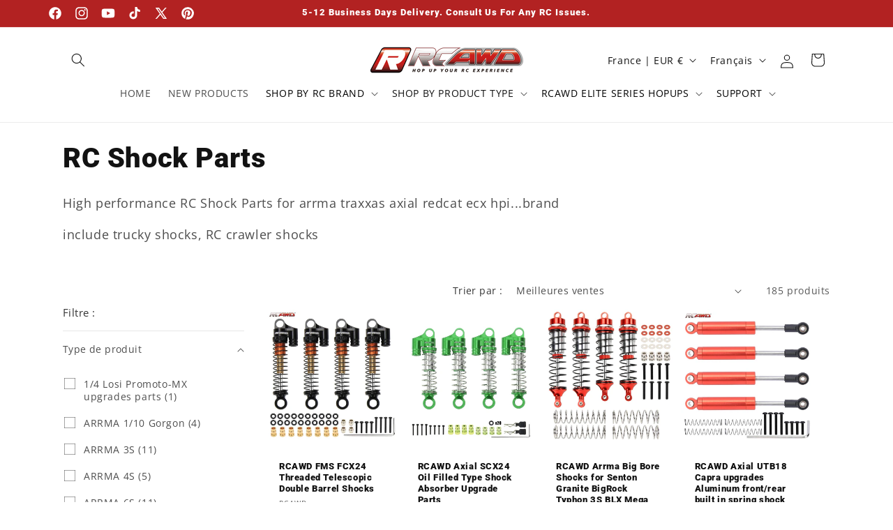

--- FILE ---
content_type: text/javascript
request_url: https://rcawd.com/cdn/shop/t/52/assets/quick-add-bulk.js?v=102082901138264674141749015638
body_size: 821
content:
customElements.get("quick-add-bulk")||customElements.define("quick-add-bulk",class extends HTMLElement{constructor(){super(),this.quantity=this.querySelector("quantity-input");const debouncedOnChange=debounce(event=>{parseInt(event.target.dataset.cartQuantity)===0?this.addToCart(event):this.updateCart(event)},ON_CHANGE_DEBOUNCE_TIMER);this.addEventListener("change",debouncedOnChange.bind(this)),this.listenForActiveInput(),this.listenForKeydown(),this.lastActiveInputId=null;const pageParams=new URLSearchParams(window.location.search);window.pageNumber=decodeURIComponent(pageParams.get("page")||"")}connectedCallback(){this.cartUpdateUnsubscriber=subscribe(PUB_SUB_EVENTS.cartUpdate,event=>{event.source!=="quick-add"&&this.onCartUpdate().then(()=>{this.listenForActiveInput(),this.listenForKeydown()})})}disconnectedCallback(){this.cartUpdateUnsubscriber&&this.cartUpdateUnsubscriber()}getInput(){return this.querySelector("quantity-input input")}selectProgressBar(){return this.querySelector(".progress-bar-container")}listenForActiveInput(){this.classList.contains("hidden")||this.getInput().addEventListener("focusin",event=>event.target.select()),this.isEnterPressed=!1}listenForKeydown(){this.getInput().addEventListener("keydown",event=>{event.key==="Enter"&&(this.getInput().blur(),this.isEnterPressed=!0)})}resetQuantityInput(id){const input=document.getElementById(id);input.value=input.getAttribute("value"),this.isEnterPressed=!1}cleanErrorMessageOnType(event){event.target.addEventListener("keypress",()=>{event.target.setCustomValidity("")},{once:!0})}onCartUpdate(){return new Promise((resolve,reject)=>{fetch(`${this.getSectionsUrl()}?section_id=${this.closest(".collection").dataset.id}`).then(response=>response.text()).then(responseText=>{const sourceQty=new DOMParser().parseFromString(responseText,"text/html").querySelector(`#quick-add-bulk-${this.dataset.id}-${this.closest(".collection").dataset.id}`);sourceQty&&(this.innerHTML=sourceQty.innerHTML),resolve()}).catch(e=>{console.error(e),reject(e)})})}updateCart(event){this.lastActiveInputId=event.target.getAttribute("data-index"),this.quantity.classList.add("quantity__input-disabled"),this.selectProgressBar().classList.remove("hidden");const body=JSON.stringify({quantity:event.target.value,id:event.target.getAttribute("data-index"),sections:this.getSectionsToRender().map(section=>section.section),sections_url:this.getSectionsUrl()});fetch(`${routes.cart_change_url}`,{...fetchConfig("javascript"),body}).then(response=>response.text()).then(state=>{const parsedState=JSON.parse(state);if(this.quantity.classList.remove("quantity__input-disabled"),parsedState.description||parsedState.errors){event.target.setCustomValidity(parsedState.description),event.target.reportValidity(),this.resetQuantityInput(event.target.id),this.selectProgressBar().classList.add("hidden"),event.target.select(),this.cleanErrorMessageOnType(event);return}this.renderSections(parsedState),publish(PUB_SUB_EVENTS.cartUpdate,{source:"quick-add",cartData:parsedState})}).catch(error=>{console.log(error,"error")})}addToCart(event){this.quantity.classList.add("quantity__input-disabled"),this.selectProgressBar().classList.remove("hidden"),this.lastActiveInputId=event.target.getAttribute("data-index");const body=JSON.stringify({items:[{quantity:parseInt(event.target.value),id:parseInt(this.dataset.id)}],sections:this.getSectionsToRender().map(section=>section.section)});fetch(`${routes.cart_add_url}`,{...fetchConfig("javascript"),body}).then(response=>response.text()).then(state=>{const parsedState=JSON.parse(state);if(this.quantity.classList.remove("quantity__input-disabled"),parsedState.description||parsedState.errors){event.target.setCustomValidity(parsedState.description),event.target.reportValidity(),this.resetQuantityInput(event.target.id),this.selectProgressBar().classList.add("hidden"),event.target.select(),this.cleanErrorMessageOnType(event);return}this.renderSections(parsedState),publish(PUB_SUB_EVENTS.cartUpdate,{source:"quick-add",cartData:parsedState})}).catch(error=>{console.error(error)})}getSectionsToRender(){return[{id:`quick-add-bulk-${this.dataset.id}-${this.closest(".collection-quick-add-bulk").dataset.id}`,section:this.closest(".collection-quick-add-bulk").dataset.id,selector:`#quick-add-bulk-${this.dataset.id}-${this.closest(".collection-quick-add-bulk").dataset.id}`},{id:"cart-icon-bubble",section:"cart-icon-bubble",selector:".shopify-section"},{id:"CartDrawer",selector:"#CartDrawer",section:"cart-drawer"}]}getSectionsUrl(){return window.pageNumber?`${window.location.pathname}?page=${window.pageNumber}`:`${window.location.pathname}`}getSectionInnerHTML(html,selector){return new DOMParser().parseFromString(html,"text/html").querySelector(selector).innerHTML}renderSections(parsedState){this.getSectionsToRender().forEach(section=>{const sectionElement=document.getElementById(section.id);sectionElement&&sectionElement.parentElement&&sectionElement.parentElement.classList.contains("drawer")&&(parsedState.items.length>0?sectionElement.parentElement.classList.remove("is-empty"):sectionElement.parentElement.classList.add("is-empty"),setTimeout(()=>{document.querySelector("#CartDrawer-Overlay").addEventListener("click",this.cart.close.bind(this.cart))}));const elementToReplace=sectionElement&&sectionElement.querySelector(section.selector)?sectionElement.querySelector(section.selector):sectionElement;elementToReplace&&(elementToReplace.innerHTML=this.getSectionInnerHTML(parsedState.sections[section.section],section.selector))}),this.isEnterPressed&&this.querySelector(`#Quantity-${this.lastActiveInputId}`).select(),this.listenForActiveInput(),this.listenForKeydown()}});
//# sourceMappingURL=/cdn/shop/t/52/assets/quick-add-bulk.js.map?v=102082901138264674141749015638
